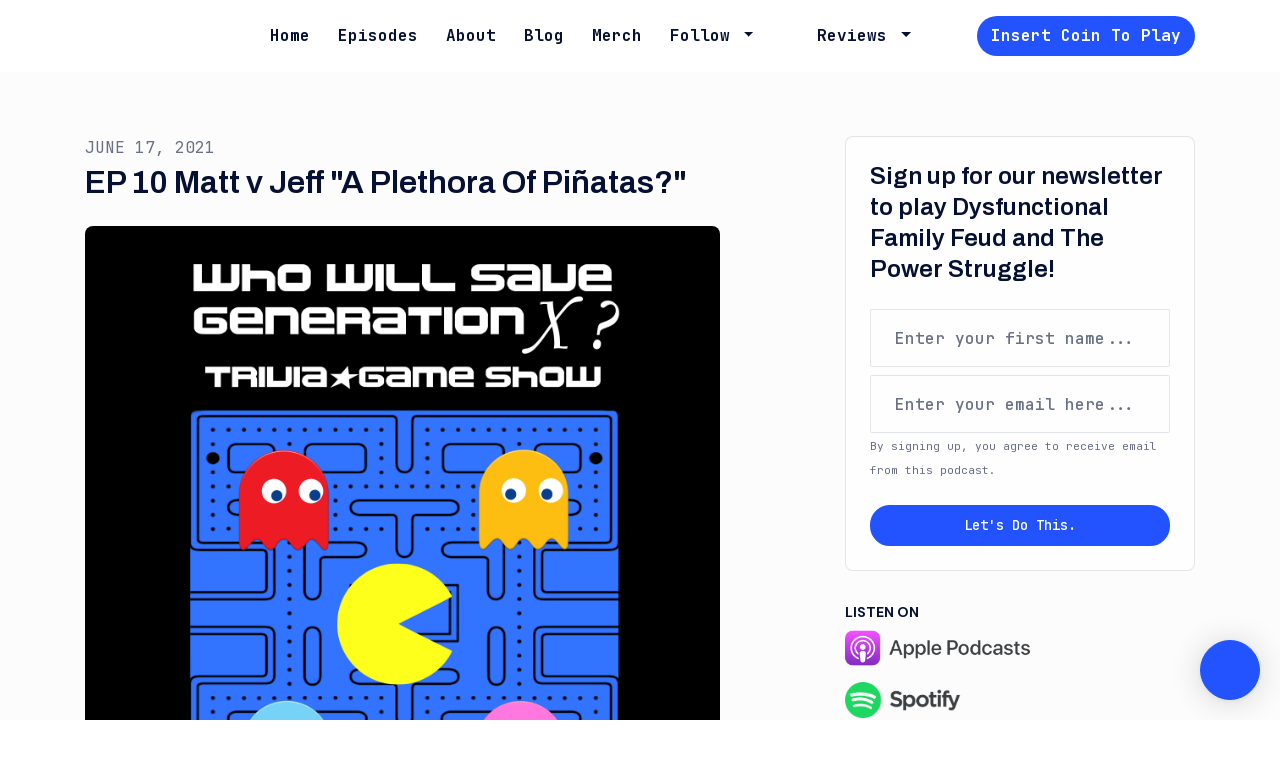

--- FILE ---
content_type: text/html; charset=utf-8
request_url: https://www.whowillsavegenx.com/ep-10-matt-v-jeff-a-plethora-of-pinatas/
body_size: 16313
content:


<!DOCTYPE html>
<html lang="en">
<head>

<link rel="preconnect" href="https://fonts.gstatic.com/" crossorigin="">
<link rel="preconnect" href="https://static.getpodpage.com/" crossorigin="">
<link rel="dns-prefetch" href="//fonts.googleapis.com">

<meta charset="utf-8">
<meta name="viewport" content="width=device-width, initial-scale=1.0, maximum-scale=5.0"/>
<meta http-equiv="Permissions-Policy" content="unload=*">
<title>EP 10 Matt v Jeff &quot;A Plethora Of Piñatas?&quot;</title>
<meta property="og:type" content="website">
<meta property="og:title" content="EP 10 Matt v Jeff &quot;A Plethora Of Piñatas?&quot;">
<meta name="twitter:title" content="EP 10 Matt v Jeff &quot;A Plethora Of Piñatas?&quot;">
<meta name="description" content="Guests Jeff and Matt keep Gen X well remembered in this fun and exciting episode. The Facts of Life game this episode is all about the greatest Star Trek production…">
<meta property="og:description" content="Guests Jeff and Matt keep Gen X well remembered in this fun and exciting episode. The Facts of Life game this episode is all about the greatest Star Trek production…">
<meta name="twitter:description" content="Guests Jeff and Matt keep Gen X well remembered in this fun and exciting episode. The Facts of Life game this episode is all about the greatest Star Trek production…">

<meta property="og:image" content="https://getpodpage.com/image_transform_gate_v3/zIvbvTSOqNvCFTI5ib-xn2yjLEOsFL4wcH9yYGSW8Lc=/?image_url=https%3A%2F%2Fmedia.redcircle.com%2Fimages%2F2021%2F9%2F5%2F22%2Fd3a2b75b-55b1-4237-be4c-8ab71f48eebf_9cf-5b7fd0836e50_logo_v2_3_x_final_on_10-17-20.jpg&tint_color=%232253FF&text_color=%23ffffff&title=EP+10+Matt+v+Jeff+%22A+Plethora+Of+Pi%C3%B1atas%3F%22">
<meta name="twitter:image:src" content="https://getpodpage.com/image_transform_gate_v3/zIvbvTSOqNvCFTI5ib-xn2yjLEOsFL4wcH9yYGSW8Lc=/?image_url=https%3A%2F%2Fmedia.redcircle.com%2Fimages%2F2021%2F9%2F5%2F22%2Fd3a2b75b-55b1-4237-be4c-8ab71f48eebf_9cf-5b7fd0836e50_logo_v2_3_x_final_on_10-17-20.jpg&tint_color=%232253FF&text_color=%23ffffff&title=EP+10+Matt+v+Jeff+%22A+Plethora+Of+Pi%C3%B1atas%3F%22">

<meta property="og:site_name" content="Who Will Save Generation X">
<meta name="twitter:card" content="summary_large_image">
<meta property="og:url" content="https://www.whowillsavegenx.com/ep-10-matt-v-jeff-a-plethora-of-pinatas/">
<meta name="twitter:domain" content="https://www.whowillsavegenx.com/ep-10-matt-v-jeff-a-plethora-of-pinatas/">
<meta property="og:audio" content="https://audio4.redcircle.com/episodes/c9c9fa6a-b422-4f25-b0e2-fcc5b6abe3a8/stream.mp3">


<link rel="stylesheet" href="https://static.getpodpage.com/vendor/css/bootstrap.min.b287d0533328.css" type="text/css">
<script src="https://kit.fontawesome.com/d0a5b46879.js" crossorigin="anonymous"></script>


<link rel="preload" href="https://static.getpodpage.com/vendor/css/swiper.min.6af34d0737ad.css" as="style" onload="this.onload=null;this.rel='stylesheet'">
<noscript><link rel="stylesheet" href="https://static.getpodpage.com/vendor/css/swiper.min.6af34d0737ad.css" type="text/css"></noscript>
<link rel="preload" href="https://static.getpodpage.com/vendor/css/hamburgers.min.6041a3bc3a2a.css" as="style" onload="this.onload=null;this.rel='stylesheet'">
<noscript><link rel="stylesheet" href="https://static.getpodpage.com/vendor/css/hamburgers.min.6041a3bc3a2a.css" type="text/css"></noscript>
<link rel="alternate" type="application/rss+xml" title="Who Will Save Generation X" href="https://feeds.redcircle.com/ef7a7534-9c7c-4ff3-a12c-7ff1edcb8c61" />


  
  <link id="stylesheet" type="text/css" href="https://static.getpodpage.com/vendor/css/boomerang.min.css" rel="stylesheet" media="screen">


    <link href="https://fonts.googleapis.com/css?family=DM+Sans:400,400i,500,500i,700,700i&display=swap" rel="stylesheet">
    <style type="text/css">
        body, .heading, .display, .section-title .section-title-inner, .btn, h1,h2,h3,h4,h5,h6 {
            font-family: 'DM Sans', sans-serif !important;
        }
    </style>


<link href="https://media.redcircle.com/images/2022/4/20/6/49880084-9ecb-46d4-91f0-21561696f8d1_41e56d0b-f047-4d8d-8f75-ec3bd2c82c9f_blob.jpg" sizes="256x256" rel="icon" type="image/x-icon">
<link href="https://media.redcircle.com/images/2022/4/20/6/49880084-9ecb-46d4-91f0-21561696f8d1_41e56d0b-f047-4d8d-8f75-ec3bd2c82c9f_blob.jpg" sizes="192x192" rel="icon" type="image/x-icon">
<link href="https://media.redcircle.com/images/2022/4/20/6/49880084-9ecb-46d4-91f0-21561696f8d1_41e56d0b-f047-4d8d-8f75-ec3bd2c82c9f_blob.jpg" sizes="120x120" rel="icon" type="image/x-icon">
<link href="https://media.redcircle.com/images/2022/4/20/6/49880084-9ecb-46d4-91f0-21561696f8d1_41e56d0b-f047-4d8d-8f75-ec3bd2c82c9f_blob.jpg" sizes="48x48" rel="icon" type="image/x-icon">
<link href="https://media.redcircle.com/images/2022/4/20/6/49880084-9ecb-46d4-91f0-21561696f8d1_41e56d0b-f047-4d8d-8f75-ec3bd2c82c9f_blob.jpg" sizes="32x32" rel="icon" type="image/x-icon">
<link href="https://media.redcircle.com/images/2022/4/20/6/49880084-9ecb-46d4-91f0-21561696f8d1_41e56d0b-f047-4d8d-8f75-ec3bd2c82c9f_blob.jpg" sizes="16x16" rel="icon" type="image/x-icon">


<link href="https://media.redcircle.com/images/2022/4/20/6/49880084-9ecb-46d4-91f0-21561696f8d1_41e56d0b-f047-4d8d-8f75-ec3bd2c82c9f_blob.jpg" sizes="180x180" rel="apple-touch-icon">
<meta name="msapplication-TileColor" content="#2253FF">
<meta name="msapplication-TileImage" content="https://media.redcircle.com/images/2022/4/20/6/49880084-9ecb-46d4-91f0-21561696f8d1_41e56d0b-f047-4d8d-8f75-ec3bd2c82c9f_blob.jpg">

<link rel="canonical" href="https://www.whowillsavegenx.com/ep-10-matt-v-jeff-a-plethora-of-pinatas/" />
<meta name="apple-itunes-app" content="app-id=1550660608">

  <style type="text/css">

  @media (min-width: 992px) {
    .navbar-aside .navbar .dropdown .dropdown-menu {
      top: -4rem !important;
    }
  }

  </style>







  
  <script>
    /*! loadCSS. [c]2017 Filament Group, Inc. MIT License */
    (function(w){"use strict";var loadCSS=function(href,before,media){var doc=w.document;var ss=doc.createElement("link");var ref;if(before){ref=before}else{var refs=(doc.body||doc.getElementsByTagName("head")[0]).childNodes;ref=refs[refs.length-1]}var sheets=doc.styleSheets;ss.rel="stylesheet";ss.href=href;ss.media="only x";function cb(){ss.media=media||"all"}if(ss.addEventListener){ss.addEventListener("load",cb)}ss.onloadcssdefined=cb;ref.parentNode.insertBefore(ss,before?ref:ref.nextSibling);return ss};if(typeof exports!=="undefined"){exports.loadCSS=loadCSS}else{w.loadCSS=loadCSS}}(typeof global!=="undefined"?global:this));
    /*! onloadCSS. [c]2017 Filament Group, Inc. MIT License */
    (function(w){if(typeof exports!=="undefined"){exports.onloadCSS=onloadCSS}else{w.onloadCSS=onloadCSS}function onloadCSS(ss,cb){var called;function onnewload(){if(!called&&ss){called=true;cb.call(ss)}}if(ss.addEventListener){ss.addEventListener("load",onnewload)}if(ss.attachEvent){ss.attachEvent("onload",onnewload)}if("isApplicationInstalled"in navigator&&"onloadcssdefined"in ss){ss.onloadcssdefined(onnewload)}}}(typeof global!=="undefined"?global:this));
  </script>

  
  
  
  <link type="text/css" href="https://static.getpodpage.com/public/css/public_styles.3484478bc474.css" rel="stylesheet">
  <!-- Podcast Custom Design -->
<link rel="preconnect" href="https://fonts.gstatic.com">
<link rel="stylesheet" href="https://fonts.googleapis.com/css2?family=Archivo:wght@400;500;600;700;800&family=JetBrains+Mono:wght@400;500;600;700;800&display=swap">

<style type="text/css">

    :root {
        --primary-color: #2253FF;--primary-light-color: rgba(34,83,255,0.1);--text-color: rgba(6,16,51,0.8);--inverse-color: #FFFFFF;--text-light-color: rgba(6,16,51,0.6);--heading-color: #061033;--bg-color: #FCFCFC;--bg-component-color: #fefefe;--bg-lightest-color: #FCFCFC;--border-color: rgba(6,16,51,0.1);--link-color: #2253FF;--btn-color: #2253FF;--btn-text-color: #FFFFFF;--badge-bg-color: rgba(6,16,51,0.1);--badge-text-color: #061033;--card-bg-color: #fefefe;--card-border-color: rgba(6,16,51,0.1);--announcement-bg-color: #2253FF;--announcement-text-color: #FFFFFF;--footer-bg-color: #fefefe;--footer-header-color: #061033;--footer-text-color: rgba(6,16,51,0.8);--footer-link-color: #061033;--input-bg-color: #fefefe;--input-text-color: #061033;--input-placeholder-color: rgba(6,16,51,0.6);--input-border-color: rgba(6,16,51,0.1);--nav-bg-color: #FFFFFF;--nav-link-color: #061033;--nav-btn-bg-color: #2253FF;--nav-btn-text-color: #FFFFFF;--header-text-color: #000000;--header-bg-color: #FCFCFC;--global-header-text-color: #061033;--global-header-bg-color: #FCFCFC;--mask-color: rgba(255,255,255,0.5);
    }

    body {
        display: flex;
        min-height: 100vh;
        flex-direction: column;
    }
    .body-wrap { flex: 1;}

    
    a {font-family: inherit !important;}
    
        

        
          .heading, .display,
          .show-page .navbar-brand,
          h1,h2,h3,h4,h5,h6 {
              font-family: "Archivo" !important;
          }
        
        
          body, p, .navbar-nav .nav-link, .btn {
              font-family: "JetBrains Mono" !important;
          }
        
     

    
    

    
    h1, .heading-1 {font-size: 40px !important; font-weight: 600 !important; }
    h2, .heading-2 {font-size: 32px !important; font-weight: 600 !important; }
    h3, .heading-3 { font-size: 24px !important; font-weight: 600 !important; }
    
      .heading, .heading>a, .display {font-weight: 600 !important;}
    
    

    .navbar-nav .nav-link,
    .navbar-nav .show .nav-link,
    #nav-cta .btn {
      font-size: 1.0rem !important;
      font-weight: 700 !important;
      text-transform: capitalize !important;
    }

    
    .c-primary {color: var(--primary-color) !important;}
    .c-text-light {color: var(--text-light-color) !important;}

    .form-control,
    .select2-container--bootstrap4 .select2-selection,
    .select2-container--bootstrap4 .select2-dropdown,
    .select2-dropdown .select2-search--dropdown,
    .select2-container--bootstrap4 .select2-selection--single .select2-selection__placeholder {
      color: var(--input-text-color) !important;
      background: var(--input-bg-color) !important;
      border-color: var(--border-color) !important;
    }
    .select2-container--bootstrap4 .select2-dropdown,
    .select2-dropdown .select2-search--dropdown {
      background: var(--bg-color) !important;
    }
    .select2-dropdown .select2-results__option--highlighted[aria-selected]{
      background: var(--input-bg-color) !important;
      color: var(--input-text-color) !important;
    }
    .form-control::placeholder, .select2-container--bootstrap4 .select2-selection::placeholder {color: var(--input-placeholder-color) !important;}

    body, p, .excerpt, .excerpt p {
      color: var(--text-color) !important;
    }

    .heading, .heading>a, .display, label, h1, h2, h3, h4, h5, h6 {
      color: var(--heading-color) !important;
    }

    a, a:hover,
    .link,
    .link:hover, .link--style-1:hover,
    .meta-category a, .meta-category a:hover,
    ul.categories>li>a, ul.categories>li>a:hover {
        color: var(--link-color) !important;
    }

    .heading:hover>a {
        color: var(--link-color) !important;
    }

    .dark-mode .dropdown-menu a,
    .dark-mode .dropdown-menu a:hover,
    .dark-mode .dropdown-menu .badge,
    .dark-mode .dropdown-menu .badge a:hover,
    .dark-mode .list-group-item,
    .dark-mode .list-group-item:hover {
        color: white !important;
    }
    .dark-mode .dropdown-header {
        background-color: #090A0B !important;
    }

    .page-header-section {
      background-color: var(--global-header-bg-color) !important;
    }
    .page-header-text {
      color: var(--global-header-text-color) !important;
    }

    .badge,
    .badge a {
        color: var(--primary-color) !important;
        background-color: var(--primary-light-color) !important;
        border-color: var(--primary-light-color) !important;
        border-radius: var(--border-radius) !important;
    }

    .tagcloud--style-1 a {
      background-color: var(--badge-bg-color) !important;
      color: var(--badge-text-color) !important;
    }
    .btn-base-1, .btn-base-1:active, .btn-base-1.active, .btn-base-1:focus, .btn-base-1:hover,
    .btn-base-1.btn-outline:active, .btn-base-1.btn-outline:focus, .btn-base-1.btn-outline:hover,
    .tagcloud--style-1 a:hover,
    .btn-back-to-top {
        background-color: var(--btn-color) !important;
        border-color: var(--btn-color) !important;
        color: var(--btn-text-color) !important;
    }
    .btn-base-1.btn-outline {
        color: var(--btn-color) !important;
        border-color: var(--btn-color) !important;
    }
    .btn-link, .btn-link:hover, .btn-link:active {
        color: var(--btn-color) !important;
    }
    .btn-secondary {
        background-color: var(--dark-color) !important;
        border-color: var(--dark-color) !important;
    }

    .pagination .page-link, .pagination .page-link:focus, .pagination .page-link:hover,
    .pagination .page-item:first-child .page-link,
    .pagination .page-item:last-child .page-link {
        margin-right: 10px !important;
        font-size: 14px !important;
        padding: 5px 10px !important;
        border-radius: 50px 50px 50px 50px !important;
        
    }
    .pagination>.active .page-link, .pagination>.active .page-link:focus, .pagination>.active .page-link:hover, .pagination>.active>span, .pagination>.active>span:focus, .pagination>.active>span:hover {
        background-color: var(--btn-color) !important;
        border-color: var(--btn-color) !important;
        color: var(--btn-text-color) !important;
    }
    .pagination .page-link.no-border {
      padding-left: 0 !important;
      padding-right: 0 !important;
    }


    .swiper-button-next, .swiper-button-prev {
        color: var(--primary-color) !important;
    }
    .swiper-button-next:not(.swiper-button--style-1),
    .swiper-button-prev:not(.swiper-button--style-1) {
        background-color: var(--primary-light-color) !important;
        border-color: var(--primary-light-color) !important;
    }
    #survey-form .form-control {
        padding: 30px 20px !important;
        font-size: 1.3em !important;
    }
    #survey-form textarea.form-control {
        padding: 10px 15px !important;
        font-size: 1.3em !important;
    }
    .survey-choice {
      cursor: pointer;
      color: var(--primary-color) !important;
      border: 1px solid var(--primary-color) !important;
      cursor: pointer;
      background-color: var(--primary-light-color) !important;
      font-weight: 500;
      border-radius: 4px;
      display: flex;
      justify-content: space-between;
      align-items: center;
    }
    .survey-choice:hover {
      opacity: 0.8;
    }
    .survey-choice.selected {
      border-width: 2px !important;
      font-weight: 800;
    }
    .survey-choice.selected i.fa-check {
      font-size: 16px;
      margin-left: 8px;
    }
    .progress { border-radius: 0px !important;  }
    .progress-bar {
      background-color: var(--primary-color) !important;
    }


    .bg-base-1,
    .navbar.bg-base-1 {
        background-color: var(--primary-color) !important;
    }
    .bg-light {
        background-color: var(--bg-component-color) !important;
    }

    .btn-base-1:active, .btn-base-1.active, .btn-base-1:focus, .btn-base-1:hover, .btn-base-1.btn-outline:active, .btn-base-1.btn-outline:focus, .btn-base-1.btn-outline:hover,
    .link--style-1:hover,
    .meta-category a:hover,
    .link--style-2:hover {
        opacity: .8;
    }
    .tabs--style-2 .nav-tabs .nav-link.active {
        border-color: var(--primary-color) !important;
    }
    .top-navbar {
      z-index: 105 !important;
    }
    .body-wrap,
    .top-navbar,
    .modal-content,
    #coming-soon-page .bg-light {
      background: var(--bg-color) !important;
    }
    .sct-color-1,
    .sct-color-2 {
      background: var(--bg-color) !important;
      border-color: var(--border-color) !important;
    }


    .announcement-banner {
      background-color: var(--announcement-bg-color) !important;
      color: var(--announcement-text-color) !important;
    }

    hr,
    .border-top,
    .border-bottom,
    ul.categories>li {
      border-color: var(--border-color) !important;
    }

    .email-signup .border-on-hover {
      border: solid 2px transparent;
      transition: border-color .5s ease;
    }

    /* Target the border-on-hover when any input inside .email-signup is focused */
    .email-signup input:focus ~ .border-on-hover,
    .email-signup input:focus-within ~ .border-on-hover,
    .email-signup .border-on-hover:has(input:focus) {
      border-color: var(--btn-color) !important;
    }

    

    .navbar {
        background-color: var(--nav-bg-color) !important;
    }

    

    .navbar-nav .nav-link,
    .navbar-nav .show .nav-link,
    .show-page .navbar-brand {
      color: var(--nav-link-color) !important;
    }
    .hamburger-inner, .hamburger-inner:after, .hamburger-inner:before {
      background-color: var(--nav-link-color) !important;
    }

    /* Mobile, transparent */
    @media (max-width: 991.98px) {
      .navbar-transparent .navbar-nav .nav-link,
      .navbar-transparent .navbar-nav .show .nav-link,
      .show-page .navbar-transparent .navbar-brand {
        color: var(--text-color) !important;
      }

      .navbar-transparent .hamburger-inner,
      .navbar-transparent .hamburger-inner:after,
      .navbar-transparent .hamburger-inner:before {
        background-color: var(--text-color) !important;
      }
    }

    .navbar-nav .nav-link:focus,
    .navbar-nav .nav-link:hover,
    .navbar-nav .show .nav-link,
    .navbar-nav .show .nav-link:focus,
    .navbar-nav .show .nav-link:hover,
    .navbar-inverse .navbar-nav .nav-link:hover,
    .navbar .btn-base-1 {
      background-color: var(--nav-btn-bg-color) !important;
      border-color: var(--nav-btn-bg-color) !important;
      color: var(--nav-btn-text-color) !important;
      border-radius: 50px 50px 50px 50px !important;
    }
    #header-hero {
      background-color: var(--header-bg-color) !important;
    }
    

    #header-hero,
    #header-hero .heading,
    
    #header-hero p {
      color: var(--header-text-color) !important;
    }
    #header-hero #homepage-header-subheader,
    #header-hero #homepage-header-title a {
      color: inherit !important;
    }
    
    #header-hero.episode-header #c-text>div {
      background-color: var(--bg-color) !important;
      padding: 48px;
    }
    
    #header-hero.episode-header #header-content-wrapper {
      padding-bottom: 0 !important;
    }
    



    #footer.footer {
      background-color: var(--footer-bg-color) !important;
      color: var(--footer-text-color) !important;
    }
    #footer.footer p {
      color: var(--footer-text-color) !important;
    }
    #footer.footer .heading {
      color: var(--footer-header-color) !important;
    }
    #footer.footer a,
    #footer.footer .social-media>li>a>i {
      color: var(--footer-link-color) !important;
    }
    .footer .copy-links {
      opacity: .8;
    }

    .mask {background-color: var(--mask-color) !important;}


    .plyr_grid_container {
      color: var(--text-color) !important;
      background-color: var(--card-bg-color) !important;
      border-color: var(--border-color) !important;
    }


    

    
    .card {
      background-color: var(--card-bg-color) !important;
      border-color: var(--border-color) !important;
      overflow: hidden;
      border-radius: 8px 8px 8px 8px !important;
    }
    

    

    .card:not(.p-0) .card-body {
      padding: 24px 24px 24px 24px !important;
    }
    

    

    .rounded-card {
      border-radius: 8px 8px 8px 8px !important;
    }

    img:not(.podcast-logo):not(.player-icon):not(.player-logo):not(.player-badge):not(.rounded-circle):not(.navbar img):not(#footer img):not(.modal img):not(#header-hero-banner-image),
    img.rounded {
        border-radius: 8px 8px 8px 8px !important;
    }

    


    
    
    .btn {
      border-radius: 50px 50px 50px 50px !important;
    }
    

    @media (max-width: 991px) {
      .navbar-nav .nav-link {
          border-bottom: none !important;
      }
    }

    
      @media (min-width: 800px) {
        .subscribe-page {
            margin-top: -42px;
            margin-bottom: -42px;
        }
      }
    


    
      

      
    
      

      
    
      

      
    
      

      
    
      

      
    
      

      
    
      

      
    
      

      
    
      

      
    
      

      
    

    


    .navbar-brand img.podcast-logo {
      height: 50px !important;
    }
    .nav-bar-bg-filler {
      height: 44px !important;
    }
    @media (max-width: 991px) {
      .navbar-brand img.podcast-logo {
          height: auto !important;
          max-height: 40px;
          max-width: 100% !important;
      }
    }
    .ais-Highlight-highlighted, .ais-Snippet-highlighted {
      background-color: var(--primary-light-color) !important;
      color: inherit !important;
    }
    .ais-Hits-item, .ais-InfiniteHits-item {
      background-color: var(--card-bg-color) !important;
      border-color: var(--border-color) !important;
    }
    .hit-page-link {
      color: inherit !important;
    }
    .ais-SearchBox-form {
      background: inherit !important;
    }
    .ais-SearchBox-input {
      box-shadow: inherit !important;
      color: var(--input-text-color) !important;
      background: var(--input-bg-color) !important;
      border-color: var(--border-color) !important;
    }
    .ais-SearchBox-input::placeholder {color: var(--input-placeholder-color) !important;}

    /* supercast-plan */
    .bundle {
        background-color: var(--bg-component-color) !important;
    }

</style>

  
  



<!-- Google tag (gtag.js) -->

<script async src="https://www.googletagmanager.com/gtag/js?id=G-Y89K21FN5Q"></script>

<script>
  window.dataLayer = window.dataLayer || [];
  var slug = "who-will-save-generation-x-trivia-game-show";
  var pagePath = window.location.pathname + window.location.search; // Path + query params
  var customDomain = window.location.hostname !== "www.podpage.com" ? window.location.hostname : null; // Set customDomain only for non-podpage domains
  if (customDomain) { pagePath = "/" + slug + pagePath; }  // Add slug to pagePath if customDomain is set
  function gtag(){dataLayer.push(arguments);}
  gtag('js', new Date());
  gtag('config', 'G-Y89K21FN5Q', {
    'page_path': pagePath,
    ...(customDomain && { 'custom_domain': customDomain }), // Include customDomain only if it's set
    'website_slug': slug,
    'pid': 13298477280978
  });
  gtag('config', 'G-ESDM653G94');
</script>



  
    
    

  

  


  
<link id="stylesheet" type="text/css" href="https://static.getpodpage.com/vendor/css/plyr.4c9bfb52edce.css" rel="preload" as="style" media="screen" onload="this.rel = 'stylesheet'">
<link id="stylesheet" type="text/css" href="https://static.getpodpage.com/public/css/plyr_media_player.aceb7600a7ef.css" rel="preload" as="style" media="screen" onload="this.rel = 'stylesheet'">

<script type="text/javascript" data-cookieconsent="ignore" src="https://static.getpodpage.com/public/js/plyr_media_player.33ccf7cb5528.js" defer></script>
<script type="text/javascript" data-cookieconsent="ignore" src="https://static.getpodpage.com/vendor/js/plyr.937aa0b508e5.js" id="plyr_js_script" async defer></script>
<script defer>
  // Initialize any pending plyr players when both scripts are loaded
  // createPlyrObj already handles initialization, but this ensures pending players load
  // when both scripts finish loading (in case createPlyrObj was called before Plyr was available)
  (function() {
    let checkCount = 0;
    const maxChecks = 100; // Stop after 10 seconds
    function checkPlyrReady() {
      if (typeof Plyr !== 'undefined' && typeof window.loadPlyrObj === 'function') {
        if (!window.plyrObj) {
          window.plyrObj = [];
        }
        window.loadPlyrObj();
      } else if (checkCount++ < maxChecks) {
        setTimeout(checkPlyrReady, 100);
      }
    }
    checkPlyrReady();
  })();
</script>
  
  


</head>
<body >




    

  



  




<div class="body-wrap show-page episode ">

    


    


    
  

    
  


    <div id="st-container" class="st-container">
        <div class="st-pusher">
            <div class="st-content">
                <div class="st-content-inner">

                    
  



<div class="header">
    





    <!-- Navbar -->
    <nav class="navbar navbar-expand-lg  py-3">

        <div class="container navbar-container">

            




            <div class="d-inline-block ml-auto">
                <!-- Navbar toggler  -->
                <button id="page-hamburger-navbar-toggler" class="navbar-toggler hamburger hamburger-js hamburger--spring" type="button" data-toggle="collapse" data-target="#navbar_main" aria-controls="navbarsExampleDefault" aria-expanded="false" aria-label="Toggle navigation">
                    <span class="hamburger-box">
                        <span class="hamburger-inner"></span>
                    </span>
                </button>
            </div>

            <div class="collapse navbar-collapse align-items-center justify-content-end mw-100" id="navbar_main">
                





                




<ul class="navbar-nav flex-wrap justify-content-end ml-lg-auto">

    

        <li class="nav-item   " id="nav-home">

            

                

                    <a href="/" class="nav-link">
                        Home
                    </a>

                
            
        </li>

    

        <li class="nav-item   " id="nav-episodes">

            

                

                    <a href="/episodes/" class="nav-link">
                        Episodes
                    </a>

                
            
        </li>

    

        <li class="nav-item   " id="nav-about">

            

                

                    <a href="/about/" class="nav-link">
                        About
                    </a>

                
            
        </li>

    

        <li class="nav-item   " id="nav-blog">

            

                

                    <a href="/blog/" class="nav-link">
                        Blog
                    </a>

                
            
        </li>

    

        <li class="nav-item   " id="nav-custom-merch">

            

                <a href="https://www.teepublic.com/stores/who-will-save-generation-x-podcast?ref_id=16967" target="_blank" rel="noreferrer" rel="noreferrer"  class="nav-link ">
                    
                        Merch
                    
                </a>

            
        </li>

    

        <li class="nav-item dropdown  " id="nav-follow">

            

                

                    <a href="/follow/" class="nav-link dropdown-toggle nav-dropdown-hover" aria-haspopup="true" aria-expanded="false">
                       Follow
                    </a>
                    <div class="dropdown-menu py-0 px-0 overflow--hidden nav-dropdown-menu" aria-labelledby="navbar_1_dropdown_6">
                        <div class="list-group rounded">

                            
                                

                                    <a href="https://podcasts.apple.com/us/podcast/id1550660608?mt=2&amp;ls=1"  class="list-group-item list-group-item-action d-flex new_window align-items-center justify-content-between">

                                        

                                            <div class="list-group-content">
                                                <div class="list-group-heading mb-1">
                                                    <img loading="lazy" src="https://static.getpodpage.com/public/images/players-light-v1/icons/applepodcasts-icon@2x.d8701eb5b99b.png" alt="Apple Podcasts podcast player icon" width="20" height="20" class="mr-1">
                                                    Apple Podcasts
                                                </div>
                                            </div>

                                        
                                    </a>

                                

                            
                                

                                    <a href="https://open.spotify.com/show/6SQj76QjLlrP1I7hiVpf2u"  class="list-group-item list-group-item-action d-flex new_window align-items-center justify-content-between">

                                        

                                            <div class="list-group-content">
                                                <div class="list-group-heading mb-1">
                                                    <img loading="lazy" src="https://static.getpodpage.com/public/images/players-light-v1/icons/spotify-icon@2x.d6a55c3ea35a.png" alt="Spotify podcast player icon" width="20" height="20" class="mr-1">
                                                    Spotify
                                                </div>
                                            </div>

                                        
                                    </a>

                                

                            
                                

                                    <a href="https://castro.fm/itunes/1550660608"  class="list-group-item list-group-item-action d-flex new_window align-items-center justify-content-between">

                                        

                                            <div class="list-group-content">
                                                <div class="list-group-heading mb-1">
                                                    <img loading="lazy" src="https://static.getpodpage.com/public/images/players-light-v1/icons/castro-icon@2x.4b308ef39665.png" alt="Castro podcast player icon" width="20" height="20" class="mr-1">
                                                    Castro
                                                </div>
                                            </div>

                                        
                                    </a>

                                

                            

                        </div>
                    </div>

                
            
        </li>

    

        <li class="nav-item   " id="nav-facebook">

            

                <a href="https://www.facebook.com/groups/2730544227204426" target="_blank" rel="noreferrer" rel="noreferrer" aria-label="Facebook link" class="nav-link nav-link-icon">
                    
                        <i class="fab fa-fw fa-facebook mr-0"></i>
                        <span class="d-lg-none">Facebook</span>
                    
                </a>

            
        </li>

    

        <li class="nav-item dropdown  " id="nav-reviews">

            

                

                    <a href="/reviews/" class="nav-link dropdown-toggle nav-dropdown-hover" aria-haspopup="true" aria-expanded="false">
                       Reviews
                    </a>
                    <div class="dropdown-menu py-0 px-0 overflow--hidden nav-dropdown-menu" aria-labelledby="navbar_1_dropdown_8">
                        <div class="list-group rounded">

                            
                                

                                    <a href="/reviews/"  class="list-group-item list-group-item-action d-flex new_window align-items-center justify-content-between">

                                        

                                            All Reviews
                                            

                                        
                                    </a>

                                

                            
                                

                                    <a href="/reviews/new/"  class="list-group-item list-group-item-action d-flex new_window align-items-center justify-content-between">

                                        

                                            Leave a Review
                                            

                                        
                                    </a>

                                

                            
                                

                                    <a href="https://podcasts.apple.com/us/podcast/id1550660608?mt=2&amp;ls=1" target="_blank" rel="noreferrer" class="list-group-item list-group-item-action d-flex new_window align-items-center justify-content-between">

                                        

                                            <div class="list-group-content">
                                                <div class="list-group-heading mb-1">
                                                    <img loading="lazy" src="https://static.getpodpage.com/public/images/players-light-v1/icons/applepodcasts-icon@2x.d8701eb5b99b.png" alt="Rate on Apple Podcasts podcast player icon" width="20" height="20" class="mr-1">
                                                    Rate on Apple Podcasts
                                                </div>
                                            </div>

                                        
                                    </a>

                                

                            
                                

                                    <a href="https://open.spotify.com/show/6SQj76QjLlrP1I7hiVpf2u" target="_blank" rel="noreferrer" class="list-group-item list-group-item-action d-flex new_window align-items-center justify-content-between">

                                        

                                            <div class="list-group-content">
                                                <div class="list-group-heading mb-1">
                                                    <img loading="lazy" src="https://static.getpodpage.com/public/images/players-light-v1/icons/spotify-icon@2x.d6a55c3ea35a.png" alt="Rate on Spotify podcast player icon" width="20" height="20" class="mr-1">
                                                    Rate on Spotify
                                                </div>
                                            </div>

                                        
                                    </a>

                                

                            

                        </div>
                    </div>

                
            
        </li>

    

        <li class="nav-item   d-block d-lg-none" id="nav-donate">

            

                

                    <a href="/support/" class="nav-link">
                        Insert Coin to Play
                    </a>

                
            
        </li>

    

    
        





    <link rel="stylesheet" href="https://static.getpodpage.com/public/css/native_search.60f53d2a4ed7.css" />
        <script src="https://static.getpodpage.com/public/js/native_search.13ead6c03472.js" onerror="console.error('Failed to load native search script');"></script>

        <li class="nav-item" id="nav-search">
            <a id="native-search-button" href="#" class="nav-link nav-link-icon" data-toggle="modal" data-target="#nativeSearchModal" alt="button for searching the website" aria-label="Click to search entire website">
                <i class="fas fa-fw fa-search mr-0"></i>
                <span class="d-lg-none">Search</span>
            </a>
        </li>

        <script>
            document.addEventListener("DOMContentLoaded", function () {
                const pathName = window.location.pathname;
                let searchInstance = null;
                const searchLabel = "Search";

                // Remove any modal backdrop that Bootstrap might create
                $("#nativeSearchModal").on("show.bs.modal", function () {
                    $(".modal-backdrop").remove();
                });

                $("#native-search-button").on("click", function (e) {
                    e.preventDefault();

                    // Check if nativeSearch is available
                    if (typeof window.nativeSearch !== 'function' || typeof window.nativeSearchWidgets !== 'object') {
                        console.error('Native search functionality is not available. The search script may have failed to load.');
                        // Show user-friendly error message in the modal
                        const modalBody = document.querySelector("#nativeSearchModal .modal-body");
                        if (modalBody) {
                            modalBody.innerHTML = '<div class="alert alert-danger" role="alert">' +
                                'Search functionality is temporarily unavailable. Please try refreshing the page.' +
                                '</div>';
                        }
                        return;
                    }

                    const urlParams = new URLSearchParams(window.location.search);
                    let searchQuery = "";
                    const modelType = $(this).attr('data-model') || null;  // Get model type from button
                    const modelPlaceholder = modelType ? `${searchLabel} ${modelType}` : searchLabel;

                    // Check if the URL path ends with '/search' and 'q' parameter exists
                    if (pathName.endsWith('/search/') && urlParams.has('q')) {
                        searchQuery = urlParams.get('q');
                    }

                    // Initialize search if not already done (or if model type changed)
                    // Also reinitialize if switching from filtered to global search (modelType becomes null)
                    var modelTypeChanged = modelType !== window.nativeSearchModelType;
                    if (!searchInstance || modelTypeChanged) {
                        try {
                            searchInstance = window.nativeSearch({
                                searchUrl: '/api/13298477280978/search/',
                                hitsPerPage: 8,
                                modelType: modelType
                            });

                            searchInstance.addWidgets([
                                window.nativeSearchWidgets.searchBox({
                                    container: "#native-searchbox",
                                    placeholder: modelPlaceholder,
                                }),
                                window.nativeSearchWidgets.hits({
                                    container: "#native-hits",
                                }),
                                window.nativeSearchWidgets.pagination({
                                    container: "#native-pagination",
                                }),
                            ]);

                            searchInstance.start();
                            window.nativeSearchInstance = searchInstance;
                            window.nativeSearchModelType = modelType;  // Store current model type
                        } catch (error) {
                            console.error('Error initializing native search:', error);
                            const modalBody = document.querySelector("#nativeSearchModal .modal-body");
                            if (modalBody) {
                                modalBody.innerHTML = '<div class="alert alert-danger" role="alert">' +
                                    'An error occurred while initializing search. Please try refreshing the page.' +
                                    '</div>';
                            }
                            return;
                        }
                    }

                    // Set initial query if provided (after a small delay to ensure modal is open)
                    if (searchQuery) {
                        setTimeout(function() {
                            const searchInput = document.querySelector("#native-searchbox .native-search-input");
                            if (searchInput) {
                                searchInput.value = searchQuery;
                                searchInstance.setQuery(searchQuery);
                            }
                        }, 100);
                    }
                });

                $("#nativeSearchModal").on("shown.bs.modal", function () {
                    const searchInput = document.querySelector("#native-searchbox .native-search-input");
                    if (searchInput) {
                        searchInput.focus();
                    }
                });
                
                // Clear data-model when modal closes so next click uses global search
                $("#nativeSearchModal").on("hidden.bs.modal", function () {
                    $("#native-search-button").removeAttr('data-model');
                });

            });
        </script>



    

</ul>


            </div>
            





    

        <div class="d-none d-lg-inline-block ml-3" id="nav-cta">
            <a href="/support/"  class="btn btn-base-1">
                Insert Coin to Play
            </a>
        </div>

    



        </div>
    </nav>
    
    
    
        



<div class="modal" id="nativeSearchModal" tabindex="-1" role="dialog" aria-labelledby="nativeSearchModalTitle" aria-hidden="true" data-backdrop="false">
    <div class="modal-dialog modal-lg" role="document">
        <div class="modal-content">
            <div class="modal-header">
                <h5 class="modal-title text-center" id="nativeSearchModalTitle">
                    Search
                </h5>
                <button type="button" class="close" data-dismiss="modal" aria-label="Close">
                    <span aria-hidden="true"><i class="fas fa-times "></i></span>
                </button>
            </div>
            <div class="modal-body">
                <div class="native-search-container">
                    <div class="search-panel">
                        <div id="native-searchbox" class="my-3"></div>
                        <div id="native-hits"></div>
                        <div id="native-pagination" class="mt-4"></div>
                    </div>
                </div>
            </div>
        </div>
    </div>
</div>

    
</div>


  

                    <div id="page-content">
                      

    


    


    








    <section class="slice sct-color-1 episode-page">
        <div class="container">
            <div class="row justify-content-center">
                
                    <div class="col-lg-7">
                        
<div class="post-content mb-5  ">

    
        <div class="text-uppercase c-text-light strong-300 mb-1 content-publish-date">
            June 17, 2021
        </div>

        <h1 class="heading heading-2 strong-400 text-normal mb-4">
            EP 10 Matt v Jeff &quot;A Plethora Of Piñatas?&quot;
        </h1>
    

    
        <div class="sharethis-inline-share-buttons mb-4"></div>
    

    
        <img src="https://media.redcircle.com/images/2021/9/5/22/d3a2b75b-55b1-4237-be4c-8ab71f48eebf_9cf-5b7fd0836e50_logo_v2_3_x_final_on_10-17-20.jpg" alt="EP 10 Matt v Jeff &quot;A Plethora Of Piñatas?&quot;" title="EP 10 Matt v Jeff &quot;A Plethora Of Piñatas?&quot;" class="lazyload w-100 rounded" sizes="(min-width: 991px) 665px, (min-width: 575px) 720px, 90vw">
    

    
    
        







    <div class="post-content-body mt-3" id="play">
        
<div class="podpage-player">
<div class="w-100 text-center pb-3 bg-light c-black rounded" id="player_13298477289079_spinner">
<div><div class="spinner-border m-4"></div></div>
<div><span>The player is loading ...</span></div>
</div>
<div class="plyr_grid_container border d-flex align-items-center p-2 w-100 d-none" id="player_13298477289079_container">
<img alt='EP 10 Matt v Jeff "A Plethora Of Piñatas?"' class="lazyload plyr_episode_image rounded" height="80" src="https://media.redcircle.com/images/2021/9/5/22/d3a2b75b-55b1-4237-be4c-8ab71f48eebf_9cf-5b7fd0836e50_logo_v2_3_x_final_on_10-17-20.jpg" title='EP 10 Matt v Jeff "A Plethora Of Piñatas?"'/>
<div class="flex-grow-1 w-50 justify-content-around">
<div class="plyr_episode_metadata text-truncate strong">
                EP 10 Matt v Jeff "A Plethora Of Piñatas?"
            </div>
<div class="plyr_player_content">
<audio controls="" data-plyr-config='{ "title": "EP 10 Matt v Jeff "A Plethora Of Piñatas?"" }' id="player_13298477289079" preload="none">
<source src="https://audio4.redcircle.com/episodes/c9c9fa6a-b422-4f25-b0e2-fcc5b6abe3a8/stream.mp3" type="audio/mp3"/>
<source src="https://audio4.redcircle.com/episodes/c9c9fa6a-b422-4f25-b0e2-fcc5b6abe3a8/stream.mp3" type="audio/mp4"/>
                    Your browser does not support the audio tag.
                </audio>
</div>
</div>
</div>
</div>
<script data-cookieconsent="ignore" type="text/javascript">
    if (typeof window.createPlyrObj === 'function') {
        window.createPlyrObj(13298477289079);
    } else {
        // Queue the episode ID if createPlyrObj isn't loaded yet
        if (!window.plyrObj) window.plyrObj = [];
        window.plyrObj.push(13298477289079);
    }
</script>

    </div>




<div class="post-content-body mt-3 content-player-badges">
    <div class="d-none d-sm-block">
        
    </div>
    <div class="d-sm-none">
        

<div class="row justify-content-center my-3 mt-4" id="player-icons">
    <div class="col-12">
        
            <a href="https://podcasts.apple.com/us/podcast/id1550660608?mt=2&amp;ls=1" target="_blank" rel="noreferrer" class="mb-2 mr-2 d-inline-block"
            onclick="gtag('event', 'Player Link Click', {'event_category': 'Apple Podcasts', 'event_label': 'Who Will Save Generation X - EP 10 Matt v Jeff &quot;A Plethora Of Piñatas?&quot;',});">
                <img loading="lazy" data-src="https://images-cf.getpodpage.com/cdn-cgi/image/quality=70,fit=contain,width=100/https://static.getpodpage.com/public/images/players-light-v1/icons/applepodcasts-icon@2x.d8701eb5b99b.png" class="lazyload player-icon" alt="Apple Podcasts podcast player icon" style="width: 40px; aspect-ratio: 1 / 1;">
            </a>
        
            <a href="https://open.spotify.com/show/6SQj76QjLlrP1I7hiVpf2u" target="_blank" rel="noreferrer" class="mb-2 mr-2 d-inline-block"
            onclick="gtag('event', 'Player Link Click', {'event_category': 'Spotify', 'event_label': 'Who Will Save Generation X - EP 10 Matt v Jeff &quot;A Plethora Of Piñatas?&quot;',});">
                <img loading="lazy" data-src="https://images-cf.getpodpage.com/cdn-cgi/image/quality=70,fit=contain,width=100/https://static.getpodpage.com/public/images/players-light-v1/icons/spotify-icon@2x.d6a55c3ea35a.png" class="lazyload player-icon" alt="Spotify podcast player icon" style="width: 40px; aspect-ratio: 1 / 1;">
            </a>
        
            <a href="https://castro.fm/itunes/1550660608" target="_blank" rel="noreferrer" class="mb-2 mr-2 d-inline-block"
            onclick="gtag('event', 'Player Link Click', {'event_category': 'Castro', 'event_label': 'Who Will Save Generation X - EP 10 Matt v Jeff &quot;A Plethora Of Piñatas?&quot;',});">
                <img loading="lazy" data-src="https://images-cf.getpodpage.com/cdn-cgi/image/quality=70,fit=contain,width=100/https://static.getpodpage.com/public/images/players-light-v1/icons/castro-icon@2x.4b308ef39665.png" class="lazyload player-icon" alt="Castro podcast player icon" style="width: 40px; aspect-ratio: 1 / 1;">
            </a>
        
    </div>
</div>

    </div>
</div>



<div class="tabs tabs--style-2" role="tabpanel">

    
    <ul class="nav nav-tabs" role="tablist">
        <li class="nav-item mr-4" role="presentation">
            <a href="#show-notes" aria-controls="show-notes" role="tab" data-toggle="tab" class="nav-link active text-center pb-2">
                Show Notes
            </a>
        </li>
        
        
        
        

    </ul>
    

    <div class="tab-content">
        <div role="tabpanel" class="tab-pane active" id="show-notes">


                <div class="post-content-body">
                    <p>Guests Jeff and Matt keep Gen X well remembered in this fun and exciting episode.<em> </em><strong><em>The Facts of Life</em></strong> game this episode is all about the greatest Star Trek productions of all-time. <strong><em>Eight Is Enough</em></strong> topics include trivia on<em> The Three Amigos, Quantum Leap, Top Secret! </em>and so much more.We also have a compelling round of<em> </em><strong><em>Dysfunctional Family Feud</em></strong><em> </em>that you won&#39;t want to miss yelling the answers at! ;)</p><p><br></p><p>Join the fun and the effort to save Generation X from being forgotten.</p><p><br></p><p>Show Notes:</p><p>Patreon:<a href="https://www.patreon.com/join/whowillsavegenx" rel="nofollow"> https://www.patreon.com/join/whowillsavegenx</a></p><p>Email: <a href="mailto:WhoWillSaveGenX@gmail.com" rel="nofollow">WhoWillSaveGenX@gmail.com</a></p><p>Facebook: <a href="https://www.facebook.com/groups/2730544227204426" rel="nofollow">https://www.facebook.com/groups/2730544227204426</a></p><p>TeePublic: https://www.teepublic.com/en-gb/stores/who-will-save-generation-x-podcast?ref_id=16967</p><p>Twitter: <a href="https://twitter.com/WhoWillSaveGenX" rel="nofollow">https://twitter.com/WhoWillSaveGenX</a></p><p><br></p><p>Guest details: Please check out my guests podcast and blog <a href="https://thesaltypress.com/" rel="nofollow">https://thesaltypress.com/</a></p><p><br></p><p>Want to try some yoga? Meditation? Inspiration? Here&#39;s where you want to go: <a href="https://www.samanthachagollan.com" rel="nofollow">https://www.samanthachagollan.com</a></p><p><br></p><p>Main theme: &#34;Newer Wave&#34;</p><p>Kevin MacLeod (incompetech.com)</p><p>Licensed under Creative Commons: By Attribution 3.0</p><p>http://creativecommons.org/licenses/by/3.0/</p><p>Additional sound effects from <a href="https://www.zapsplat.com" rel="nofollow">https://www.zapsplat.com</a></p><p>used with permission</p><br/><br/>Advertising Inquiries: <a href='https://redcircle.com/brands'>https://redcircle.com/brands</a><br/><br/>Privacy & Opt-Out: <a href='https://redcircle.com/privacy'>https://redcircle.com/privacy</a>
                    
                </div>


        </div>
        <div role="tabpanel" class="tab-pane " id="chapters">
                
        </div>
        <div role="tabpanel" class="tab-pane " id="transcript">
            
        </div>
    </div>
</div>













    

    



</div>

                    </div>
                    
                        

    



    <div class="col-lg-4 ml-auto">
        <div class="sidebar" id="sidebar">

            
                
                    



                
            
                
                    


    
        <div class="card border mb-4 p-0 mb-4 email-signup " id="email-collect">
            
            <div class="card-body">
                <div class="mb-4">
                    <div class="heading heading-3 strong-400">Sign up for our newsletter to play Dysfunctional Family Feud and The Power Struggle!</div>
                    
                </div>
                <div class="email-confirm p-3 border rounded c-text-light" style="display:none;">
                    Email has been submitted.
                </div>
                <form class="form" name="subscribeForm" id="subscribeFormSidebar" data-podcast-id="13298477280978" data-subscribe-url="/api/subscribe/">
                    <input type="hidden" name="csrfmiddlewaretoken" value="szFPUxqynR8EzfF7whkxaPSpUPTjJdlWQ73Mv3VQJaxLnlUHMLNov4S89kvq2gHF">
                    <div class="row justify-content-center">
                        <div class="col-12">
                            <input name="first_name" class="form-control input-lg  mb-2" aria-label="first name input box" id='subscribeNameSidebarInput' type="text" placeholder="Enter your first name...">
                        </div>
                        <div class="col-12">
                            <input name="email" class="form-control input-lg" aria-label="email address input box" id='subscribeSidebarInput' type="email" placeholder="Enter your email here..." required>
                        </div>
                    </div>
                    <small class="c-text-light">By signing up, you agree to receive email from this podcast.</small>

                    <div class="g-recaptcha d-flex justify-content-center mt-2" data-sitekey="6Lfla-kUAAAAAJHXNZfz7Bexw9vNZgDlv1DPnDVx"></div>

                    <div class="invalid-feedback" id="subscribeSidebarInputFeedback"></div>
                    <div class="invalid-feedback d-none" id="recaptchaSidebarFeedback">
                        Please complete the reCAPTCHA verification
                    </div>

                    <div><button type="submit" aria-label="Let&#x27;s do this." class="btn btn-styled btn-base-1 btn-block mt-3" id='subscribeSidebarBtn'>Let&#x27;s do this.</button></div>
                </form>
            </div>
        </div>
    



                
            
                
                    



<div class="sidebar-object mb-4 py-2">

    
        <div class="section-title section-title--style-1 mb-1">
            <h3 class="section-title-inner heading-sm strong-600 text-uppercase">Listen On</h3>
        </div>
        

<div class="row  align-items-center">
    
        <div class="col-7 pb-3 pr-0">
            <a href="https://podcasts.apple.com/us/podcast/id1550660608?mt=2&amp;ls=1" target="_blank" rel="noreferrer" class=" d-flex align-items-center"
            onclick="gtag('event', 'Player Link Click', {'event_category': 'Apple Podcasts', 'event_label': 'Who Will Save Generation X - EP 10 Matt v Jeff &quot;A Plethora Of Piñatas?&quot;',});" >
                <img loading="lazy" src="https://images-cf.getpodpage.com/cdn-cgi/image/quality=70,fit=contain,width=300/https://static.getpodpage.com/public/images/players-light-v1/logos/applepodcasts.9f4f806de86a.png" alt="Apple Podcasts podcast player logo" class="player-logo">
                
            </a>
        </div>
    
        <div class="col-7 pb-3 pr-0">
            <a href="https://open.spotify.com/show/6SQj76QjLlrP1I7hiVpf2u" target="_blank" rel="noreferrer" class=" d-flex align-items-center"
            onclick="gtag('event', 'Player Link Click', {'event_category': 'Spotify', 'event_label': 'Who Will Save Generation X - EP 10 Matt v Jeff &quot;A Plethora Of Piñatas?&quot;',});" >
                <img loading="lazy" src="https://images-cf.getpodpage.com/cdn-cgi/image/quality=70,fit=contain,width=300/https://static.getpodpage.com/public/images/players-light-v1/logos/spotify.63fa74f6936c.png" alt="Spotify podcast player logo" class="player-logo">
                
            </a>
        </div>
    
        <div class="col-7 pb-3 pr-0">
            <a href="https://castro.fm/itunes/1550660608" target="_blank" rel="noreferrer" class=" d-flex align-items-center"
            onclick="gtag('event', 'Player Link Click', {'event_category': 'Castro', 'event_label': 'Who Will Save Generation X - EP 10 Matt v Jeff &quot;A Plethora Of Piñatas?&quot;',});" >
                <img loading="lazy" src="https://images-cf.getpodpage.com/cdn-cgi/image/quality=70,fit=contain,width=300/https://static.getpodpage.com/public/images/players-light-v1/logos/castro.46ef805a7a8e.png" alt="Castro podcast player logo" class="player-logo">
                
            </a>
        </div>
    
</div>

    
</div>



                
            
                
                    



                
            
                
                    
    <div class="sidebar-object mb-4 py-2 user-added-content" id="sidebar-custom-html">
        <p><strong>QUICK POLL</strong></p>
<p><iframe src="https://docs.google.com/forms/d/e/1FAIpQLSdXSEs6XMG2Dh0-nui9xBL8QYMsoJgrFLICA4K_ctD47w9uyg/viewform?embedded=true" width="300" height="388" frameborder="0" marginheight="0" marginwidth="0">Loading…</iframe></p>
    </div>



                
            
                
                    



                
            
                
                    



<div class="sidebar-object mb-2 pb-2" id="categories">
    <div class="">
        <div class="section-title section-title--style-1 mb-0">
            <h3 class="section-title-inner heading-sm strong-600 text-uppercase">
                Recent Episodes
            </h3>
        </div>

        <ul class="categories list-border--dotted">
            
                
                    <li>
                        <a href="/challenging-stage-19-as-you-wish-jane-christmas-special-feat-jane-robin/">Challenging Stage #19: &quot;As You Wish, Jane&quot; Christmas Special (feat. Jane &amp; Robin)</a>
                    </li>
                
            
                
                    <li>
                        <a href="/challenging-stage-18-happy-birthday-from-buff-a-loo-new-york-dedication-episode-to-paul-rogers/">Challenging Stage #18: &quot;Happy Birthday From Buff-a-loo New York&quot; Dedication Episode to Paul Rodgers</a>
                    </li>
                
            
                
                    <li>
                        <a href="/ep-49-disappointment-bear-with-christine-vs-christina-of-stereothematica/">EP 49: &quot;Disappointment Bear&quot; with Christine vs Christina of Stereothematica</a>
                    </li>
                
            
                
                    <li>
                        <a href="/challenging-stage-17-wolfmans-got-nards-halloween-special-episode-feat-robin/">Challenging Stage #17: &quot;Wolfman&#x27;s Got Nards&quot; Halloween Special Episode (feat. Robin)</a>
                    </li>
                
            
                
                    <li>
                        <a href="/ep-48-another-good-one-from-cannon-lisa-vs-dustin-of-the-long-rewind/">EP 48: &quot;Another Good One, From Cannon!&quot; Lisa vs Dustin of &quot;The Long Rewind&quot;</a>
                    </li>
                
            
                
                    <li>
                        <a href="/challenging-stage-16-nice-beaver-the-naked-gun-feat-laurie-of-accelerated-culture-podcast/">Challenging Stage #16: &quot;Nice Beaver&quot; The Naked Gun (feat. Laurie of &quot;Accelerated Culture Podcast&quot;)</a>
                    </li>
                
            
                
                    <li>
                        <a href="/ep-47-beaches-please-chris-vs-bo/">EP 47: &quot;Beaches, Please!&quot; Chris vs. Bo</a>
                    </li>
                
            
                
                    <li>
                        <a href="/challenging-stage-15-if-he-dies-he-dies-rocky-4-feat-tyler/">Challenging Stage #15: &quot;If He Dies, He Dies...&quot; Rocky 4 (feat. Tyler)</a>
                    </li>
                
            
                
                    <li>
                        <a href="/ep-46-now-a-study-in-mopishness-mike-vs-ella/">EP 46: &quot;Now, a Study in Mopishness.&quot; Mike vs. Ella</a>
                    </li>
                
            
                
            
            <li>
                <a href="/episodes/">See all →</a>
            </li>
        </ul>
    </div>
</div>



                
            
                
            
                
                    



                
            
                
            
                
                    


                
            
                
                    


    <div class="sidebar-object mb-0 pt-2">
        <h3 class="section-title-inner heading-sm strong-600 text-uppercase">Support On</h3>
        <div class="row">
            
                <div class="col-10  pb-3">
                    <a href="https://www.patreon.com/whowillsavegenx" target="_blank" rel="noreferrer"
                    onclick="gtag('event', 'Revenue Link Click', {'event_category': 'Patreon', 'event_label': 'Who Will Save Generation X',});">
                        <img loading="lazy" src="https://images-cf.getpodpage.com/cdn-cgi/image/quality=70,fit=contain,width=300/https://static.getpodpage.com/public/images/players-light-v1/badges/patreon-badge.ec9eb32632a7.png" alt="Patreon badge" class="w-100">
                    </a>
                </div>
            
        </div>
    </div>


                
            

        </div>
    </div>



                    
                
            </div>
        </div>
    </section>

    

    







                    </div>

                    

                </div>
            </div>
        </div><!-- END: st-pusher -->
    </div><!-- END: st-container -->
</div><!-- END: body-wrap -->



  

  

<footer id="footer" class="footer">

    <div class="footer-top">
        <div class="container">
            <div class="row cols-xs-space cols-sm-space cols-md-space">
                <div class="col-lg-12">
                    
                        <div class="heading heading-4 strong-600 mb-2">Who Will Save Generation X</div>
                    
                </div>
                <div class="col-lg-5">
                    <p class="text-md">
                        Do your part to help save Generation X by tuning into this podcast devoted to remembering, celebrating and preserving the pop culture of the 70s 80s and 90s. Join Gen X host Zabe as he tests the skills and memories of Gen X contestants with trivia games, pitting two friends against each other for the ultimate slacker prizes. Play along from home, root on your favorite competitor, and yell at the judges if you must.
                    </p>

                </div>

                <div class="col-lg-2 ml-lg-auto col-6">
                    
<ul class="footer-links">
    
        <li>
            
                <a href="/episodes/">Episodes</a>
            
        </li>
    
        <li>
            
                <a href="/about/">About</a>
            
        </li>
    
        <li>
            
                <a href="/blog/">Blog</a>
            
        </li>
    
</ul>

                </div>

                <div class="col-lg-2 col-6">
                    
<ul class="footer-links">
    
        <li>
            
                <a href="https://www.teepublic.com/stores/who-will-save-generation-x-podcast?ref_id=16967" target="_blank" rel="noreferrer" rel="noreferrer">Merch</a>
            
        </li>
    
        <li>
            
                <a href="/support/">Insert Coin to Play</a>
            
        </li>
    
        <li>
            
                <a href="/reviews/">Reviews</a>
            
        </li>
    
</ul>

                </div>

                <div class="col-lg-2">

                    <ul class="social-media social-media--style-1-v4">

                        
                            
                                <li>
                                    <a href="https://www.facebook.com/groups/2730544227204426" class="facebook" target="_blank" rel="noreferrer" alt="Facebook icon" title="Link to Facebook" data-original-title="Facebook"  aria-label="Facebook icon">
                                        <i class="fab fa-facebook"></i>
                                    </a>
                                </li>
                            
                        

                    </ul>
                </div>
                <div class="col-lg-12">
                    <div class="copyright mt-4 text-center text-md-left">
                        
<ul class="copy-links">
    <li>
        &copy; 2026 Who Will Save Generation X
    </li>

    

    



    
    <li>
        <a href="https://www.podpage.com?utm_source=podpage_podcast_website&utm_medium=referral&utm_campaign=podpage_footer&utm_content=who-will-save-generation-x-trivia-game-show" target="_blank">Podcast Website by Podpage</a>
    </li>
    
</ul>



                    </div>
                </div>
            </div>
        </div>
    </div>

</footer>




  


<script src="https://static.getpodpage.com/vendor/js/_combined-plugin_new.min.95632ff372a8.js?v=2" type="text/javascript"></script>
<script src="https://static.getpodpage.com/vendor/js/boomerang-edited_new.min.cee3a75529f2.js?v=2" type="text/javascript"></script>


  
  
  
  
    <!-- Begin Voicemail code -->
<script type="text/javascript">
(function(ping){
var widget = ping.createElement('script'); widget.type = 'text/javascript'; widget.async = true;
widget.src = '/api/voicemail/widget/who-will-save-generation-x-trivia-game-show.js';
var s = ping.getElementsByTagName('script')[0]; s.parentNode.insertBefore(widget, s);
})(document);
</script>
<!-- End Voicemail code -->



  

  


  
  

  
  
  <script type="text/javascript" defer>
    window.addEventListener('pageshow', (event) => {
      const swiperContainers = document.querySelectorAll('.swiper-container');
      swiperContainers.forEach((swiper) => {
        swiper.classList.remove('swiper-hidden-on-loading');
      });
    });
  </script>

  

  <script defer>
    // Define a function to create and load the iframes
    function loadIframes() {
      var containers = document.getElementsByClassName('iframeContainer');

      for (var i = 0; i < containers.length; i++) {
        var container = containers[i];
        var iframe = document.createElement('iframe');

        // Loop through the data attributes of the container
        for (var key in container.dataset) {
          if (container.dataset.hasOwnProperty(key)) {
            // Set the data attribute on the iframe
            iframe.setAttribute(key, container.dataset[key]);
          }
        }

        // Append the iframe to the container
        container.appendChild(iframe);
      }
    }

    // Attach the loadIframes function to the window.onload event
    window.onload = function() {
      loadIframes();
    };

  </script>

  <script type="text/javascript" defer>
    var notInIframe = window.top === window.self;
    // If in an iframe, then hide the #edit-fab
    if (!notInIframe) {
      var editFab = document.getElementById('edit-fab');
      if (editFab) {
        editFab.style.display = 'none';
      }
    }
  </script>

  

  





    <script>
        document.addEventListener('DOMContentLoaded', function() {
            // Check if there is a hash in the URL
            if (window.location.hash) {
                var hash = window.location.hash;

                // Find the tab link corresponding to the hash
                var tabLink = document.querySelector('a[href="' + hash + '"]');
                if (tabLink) {
                    // Activate the tab
                    tabLink.click();

                    // Scroll to the tab header (li element) after a short delay
                    setTimeout(function() {
                        var tabHeader = tabLink.parentElement;
                        if (tabHeader) {
                            tabHeader.scrollIntoView({ behavior: 'smooth' });
                        }
                    }, 100); // Adjust the delay if necessary
                }
            }
        });
    </script>

    
    <script type="text/javascript" src="https://platform-api.sharethis.com/js/sharethis.js#property=5e568b0812691c001289def3&product=inline-share-buttons" async="async"></script>



    




<!-- Building the Read More Plugin -->
<script type="text/javascript">

const ReadMoreTexts = function(elem) {
    this.readMoreBox = elem;
    this.defaultTruncatedHeight = "300px";
    this.readMoreBlurredBottom = document.createElement('div');
    this.readMoreButton = document.createElement('a');
    // (in px) This is required for the transition animation to work properly
    // this.readMoreBoxOriginalHeight = "";
    this.readMoreBoxTruncatedHeight = "";

    this.init = function() {
        const self = this;

        // Style the blurred bottom
        this.readMoreBlurredBottom.setAttribute('class', "pp-read-more-blurred-bottom");

        // Styling and setting other attrs for the Read More button
        this.readMoreButton.setAttribute('class', "pp-read-more-button");
        this.readMoreButton.href="javascript:void(0);";
        this.readMoreButton.innerText = "Read More...";

        this.readMoreBlurredBottom.appendChild(this.readMoreButton);

        this.readMoreBoxTruncatedHeight = this.readMoreBox.getAttribute('read-more-at') ? (elem.getAttribute('read-more-at') + "px") : this.defaultTruncatedHeight;
        this.readMoreBox.setAttribute('class', "post-content-body border-top mt-4 pt-4 pb-1 transcript pp-read-more-box");
        this.readMoreBox.setAttribute('style',"height: " + this.readMoreBoxTruncatedHeight)

        // Attaching Click Event on Read More button to expand
        this.readMoreButton.addEventListener('click', function() {
            this.parentElement.parentElement.style.height = "auto";
            this.parentElement.remove();
        });

        this.readMoreBox.appendChild(this.readMoreBlurredBottom);
    }
}
window.addEventListener('DOMContentLoaded', function() {
    document.querySelectorAll("[read-more-at]").forEach(function(elem) {
        let textBox = new ReadMoreTexts(elem);
        textBox.init();
    });
})
</script>
<!-- // Read More Plugin -->





    <script src="https://static.getpodpage.com/public/js/public_scripts_new.058d8594562c.js" type="text/javascript" defer></script>









<script type="application/ld+json">{"@context": "https://schema.org", "@graph": [{"@context": "https://schema.org", "@type": "SiteNavigationElement", "id": "site-navigation", "name": "Home", "url": "/who-will-save-generation-x-trivia-game-show/"}, {"@context": "https://schema.org", "@type": "SiteNavigationElement", "id": "site-navigation", "name": "Episodes", "url": "https://www.whowillsavegenx.com/episodes/"}, {"@context": "https://schema.org", "@type": "SiteNavigationElement", "id": "site-navigation", "name": "About", "url": "https://www.whowillsavegenx.com/about/"}, {"@context": "https://schema.org", "@type": "SiteNavigationElement", "id": "site-navigation", "name": "Blog", "url": "https://www.whowillsavegenx.com/blog/"}, {"@context": "https://schema.org", "@type": "SiteNavigationElement", "id": "site-navigation", "name": "Merch", "url": "https://www.teepublic.com/stores/who-will-save-generation-x-podcast?ref_id=16967"}, {"@context": "https://schema.org", "@type": "SiteNavigationElement", "id": "site-navigation", "name": "Follow", "url": "https://www.whowillsavegenx.com/follow/"}, {"@context": "https://schema.org", "@type": "SiteNavigationElement", "id": "site-navigation", "name": "Facebook", "url": "https://www.facebook.com/groups/2730544227204426"}, {"@context": "https://schema.org", "@type": "SiteNavigationElement", "id": "site-navigation", "name": "Reviews", "url": "https://www.whowillsavegenx.com/reviews/"}, {"@context": "https://schema.org", "@type": "SiteNavigationElement", "id": "site-navigation", "name": "Insert Coin to Play", "url": "https://www.whowillsavegenx.com/support/"}, {"@context": "https://schema.org", "@type": "SiteNavigationElement", "id": "site-navigation", "name": "Insert Coin to Play", "url": "https://www.whowillsavegenx.com/support/"}]}</script>
<script type="application/ld+json">{"@context": "https://schema.org", "@type": "PodcastEpisode", "abstract": "Guests Jeff and Matt keep Gen X well remembered in this fun and exciting episode. The Facts of Life game this episode is all about the greatest Star Trek production\u2026", "name": "EP 10 Matt v Jeff \"A Plethora Of Pi\u00f1atas?\"", "url": "https://www.whowillsavegenx.com/ep-10-matt-v-jeff-a-plethora-of-pinatas/", "description": "Guests Jeff and Matt keep Gen X well remembered in this fun and exciting episode. The Facts of Life game this episode is all about the greatest Star Trek production\u2026", "image": "https://media.redcircle.com/images/2021/9/5/22/d3a2b75b-55b1-4237-be4c-8ab71f48eebf_9cf-5b7fd0836e50_logo_v2_3_x_final_on_10-17-20.jpg", "datePublished": "2021-06-17T15:08:51+00:00", "associatedMedia": {"@type": "MediaObject", "contentUrl": "https://audio4.redcircle.com/episodes/c9c9fa6a-b422-4f25-b0e2-fcc5b6abe3a8/stream.mp3"}, "partOfSeries": {"@type": "PodcastSeries", "name": "Who Will Save Generation X", "url": "https://www.whowillsavegenx.com/"}}</script>
<script type="application/ld+json">{"@context": "https://schema.org", "@type": "BreadcrumbList", "itemListElement": [{"@type": "ListItem", "position": 1, "item": {"@id": "https://www.whowillsavegenx.com/", "name": "Home"}}, {"@type": "ListItem", "position": 2, "item": {"@type": "PodcastEpisode", "@id": "https://www.whowillsavegenx.com/ep-10-matt-v-jeff-a-plethora-of-pinatas/", "name": "EP 10 Matt v Jeff \"A Plethora Of Pi\u00f1atas?\"", "headline": "EP 10 Matt v Jeff \"A Plethora Of Pi\u00f1atas?\"", "image": "https://media.redcircle.com/images/2021/9/5/22/d3a2b75b-55b1-4237-be4c-8ab71f48eebf_9cf-5b7fd0836e50_logo_v2_3_x_final_on_10-17-20.jpg"}}]}</script>


<script type="application/ld+json">
    {
        "@context": "https://schema.org",
        "@graph": [
            {
                "@type": "Article",
                "@id": "https://www.whowillsavegenx.com/ep-10-matt-v-jeff-a-plethora-of-pinatas/#article",
                "isPartOf": { "@id": "https://www.whowillsavegenx.com/ep-10-matt-v-jeff-a-plethora-of-pinatas/" },
                "author": { "name": "Who Will Save Generation X", "@id": "https://www.whowillsavegenx.com/" },
                "headline": "EP 10 Matt v Jeff &quot;A Plethora Of Piñatas?&quot;",
                "datePublished": "2021-06-17T08:08:51-07:00",
                "mainEntityOfPage": { "@id": "https://www.whowillsavegenx.com/ep-10-matt-v-jeff-a-plethora-of-pinatas/" },
                "publisher": { "@id": "https://www.whowillsavegenx.com/#organization" },
                "image": { "@id": "https://www.whowillsavegenx.com/ep-10-matt-v-jeff-a-plethora-of-pinatas/#primaryimage" },
                "thumbnailUrl": "https://www.whowillsavegenx.com/wp-content/uploads/2021/10/featured-image_HENRY-KAMINSKI.png",
                "articleSection": ["Business"],
                "inLanguage": "en-US"
            },
            {
                "@type": "WebPage",
                "@id": "https://www.whowillsavegenx.com/ep-10-matt-v-jeff-a-plethora-of-pinatas/",
                "url": "https://www.whowillsavegenx.com/ep-10-matt-v-jeff-a-plethora-of-pinatas/",
                "name": "EP 10 Matt v Jeff &quot;A Plethora Of Piñatas?&quot;",
                "isPartOf": { "@id": "https://www.whowillsavegenx.com/#website" },
                "primaryImageOfPage": { "@id": "https://www.whowillsavegenx.com/ep-10-matt-v-jeff-a-plethora-of-pinatas/#primaryimage" },
                "image": { "@id": "https://www.whowillsavegenx.com/ep-10-matt-v-jeff-a-plethora-of-pinatas/#primaryimage" },
                "thumbnailUrl": "https://media.redcircle.com/images/2021/9/5/22/d3a2b75b-55b1-4237-be4c-8ab71f48eebf_9cf-5b7fd0836e50_logo_v2_3_x_final_on_10-17-20.jpg",
                "datePublished": "2021-06-17T08:08:51-07:00",
                "description": "EP 10 Matt v Jeff &quot;A Plethora Of Piñatas?&quot;, on the Who Will Save Generation X podcast. Click now to listen to this podcast episode.",
                "breadcrumb": { "@id": "https://www.whowillsavegenx.com/ep-10-matt-v-jeff-a-plethora-of-pinatas/#breadcrumb" },
                "inLanguage": "en-US",
                "potentialAction": [{ "@type": "ReadAction", "target": ["https://www.whowillsavegenx.com/ep-10-matt-v-jeff-a-plethora-of-pinatas/"] }]
            },
            {
                "@type": "ImageObject",
                "inLanguage": "en-US",
                "@id": "https://www.whowillsavegenx.com/ep-10-matt-v-jeff-a-plethora-of-pinatas/#primaryimage",
                "url": "https://media.redcircle.com/images/2021/9/5/22/d3a2b75b-55b1-4237-be4c-8ab71f48eebf_9cf-5b7fd0836e50_logo_v2_3_x_final_on_10-17-20.jpg",
                "contentUrl": "https://media.redcircle.com/images/2021/9/5/22/d3a2b75b-55b1-4237-be4c-8ab71f48eebf_9cf-5b7fd0836e50_logo_v2_3_x_final_on_10-17-20.jpg"
            },
            {
                "@type": "BreadcrumbList",
                "@id": "https://www.whowillsavegenx.com/ep-10-matt-v-jeff-a-plethora-of-pinatas/#breadcrumb",
                "itemListElement": [
                    { "@type": "ListItem", "position": 1, "name": "Home", "item": "https://www.whowillsavegenx.com/" },
                    { "@type": "ListItem", "position": 2, "name": "EP 10 Matt v Jeff &quot;A Plethora Of Piñatas?&quot;" }
                ]
            },
            {
                "@type": "WebSite",
                "@id": "https://www.whowillsavegenx.com/#website",
                "url": "https://www.whowillsavegenx.com/",
                "name": "Who Will Save Generation X",
                "description": "Do your part to help save Generation X by tuning into this podcast devoted to remembering, celebrating and preserving the pop culture of the 70s 80s and 90s. Join Gen X host Zabe as he tests the skills and memories of Gen X contestants with trivia games, pitting two friends against each other for the ultimate slacker prizes. Play along from home, root on your favorite competitor, and yell at the judges if you must.",
                "publisher": { "@id": "https://www.whowillsavegenx.com/#organization" },
                "potentialAction": [{ "@type": "SearchAction", "target": { "@type": "EntryPoint", "urlTemplate": "https://www.whowillsavegenx.com/search/q={search_term_string}" }, "query-input": "required name=search_term_string" }],
                "inLanguage": "en-US"
            },
            
            {
                "@type": "Organization",
                "@id": "https://www.whowillsavegenx.com/#organization",
                "name": "Who Will Save Generation X",
                "url": "https://www.whowillsavegenx.com/",
                "logo": {
                    "@type": "ImageObject",
                    "inLanguage": "en-US",
                    "@id": "https://media.redcircle.com/images/2022/4/20/6/49880084-9ecb-46d4-91f0-21561696f8d1_41e56d0b-f047-4d8d-8f75-ec3bd2c82c9f_blob.jpg#image",
                    "url": "https://media.redcircle.com/images/2022/4/20/6/49880084-9ecb-46d4-91f0-21561696f8d1_41e56d0b-f047-4d8d-8f75-ec3bd2c82c9f_blob.jpg",
                    "contentUrl": "https://media.redcircle.com/images/2022/4/20/6/49880084-9ecb-46d4-91f0-21561696f8d1_41e56d0b-f047-4d8d-8f75-ec3bd2c82c9f_blob.jpg",
                    "caption": "Who Will Save Generation X"
                }
            }
        ]
    }
</script>





</body>
</html>

